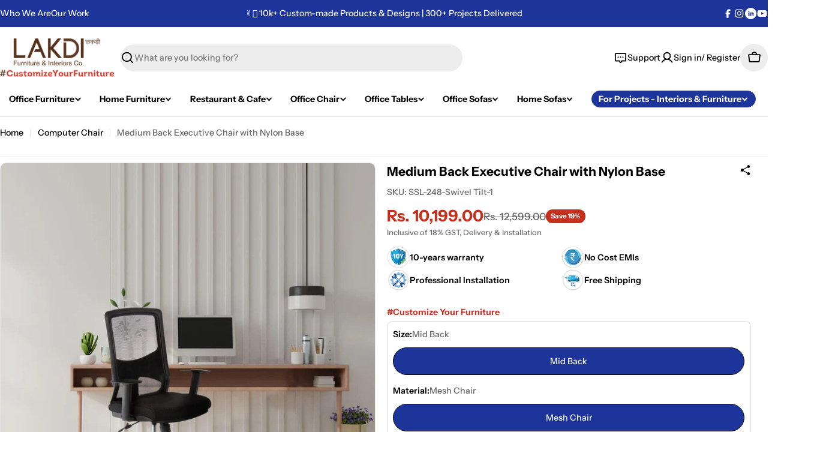

--- FILE ---
content_type: text/html; charset=utf-8
request_url: https://checkout.shopflo.co/stable/?page=cart&shop_url=www.lakdi.com&default_view=PAYMENTS&test_tag=LOAD_CART_DATA&build=C8Lzjds9
body_size: 21945
content:
<!DOCTYPE html><html lang="en"><head>
    <meta charset="utf-8">
    <base href="/">
    <link rel="icon" href="/stable/favicon-32x32.png">
    <meta name="viewport" content="width=device-width, initial-scale=1, maximum-scale=1">
    <meta name="theme-color" content="#ffffff">
    <meta name="description" content="The future of e-commerce">
    <link rel="manifest" href="/stable/manifest.json">
    <link rel="preconnect" href="https://fonts.googleapis.com">
    <link rel="preconnect" href="https://fonts.gstatic.com" as="font" crossorigin="anonymous">
    <link href="https://fonts.googleapis.com/css2?family=Inter:wght@400..700&amp;display=swap" rel="stylesheet" as="style">
    <title>Shopflo checkout</title>
    <style>
      ul {
        list-style-type: none;
      }
    </style>
    <script type="text/javascript">
      ;window.NREUM||(NREUM={});NREUM.init={feature_flags:['ajax_metrics_deny_list'],loader:'spa',session_replay:{enabled:false,block_selector:'',mask_text_selector:'*',sampling_rate:10.0,error_sampling_rate:100.0,mask_all_inputs:true,collect_fonts:true,inline_images:false,inline_stylesheet:true,fix_stylesheets:true,mask_input_options:{}},distributed_tracing:{enabled:true,exclude_newrelic_header:true,cors_enabled:true,cors_use_newrelic_header:false,cors_use_tracecontext_headers:true,allowed_origins:[]},privacy:{cookies_enabled:true},ajax:{deny_list:[]},session_trace:{enabled:true,sampling_rate:0,error_sampling_rate:0}};
      
      ;NREUM.loader_config={accountID:"1234567",trustKey:"1234567",agentID:"123456789",licenseKey:"NRJS-123456789abcdef0123",applicationID:"123456789"};
      ;var hitPath = window.location.hostname === 'checkout.shopflo.co' ? 'cubeapm-prod.shopflo.com' : 'stg-cube-nr.shopflo.biz';
      ;NREUM.info={beacon:hitPath,errorBeacon:hitPath,licenseKey:"NRJS-123456789abcdef0123",applicationID:"shopflo-frontend",sa:1};
      ;/*! For license information please see nr-loader-spa-1.278.3.min.js.LICENSE.txt */
      (()=>{var e,t,r={8122:(e,t,r)=>{"use strict";r.d(t,{a:()=>i});var n=r(944);function i(e,t){try{if(!e||"object"!=typeof e)return(0,n.R)(3);if(!t||"object"!=typeof t)return(0,n.R)(4);const r=Object.create(Object.getPrototypeOf(t),Object.getOwnPropertyDescriptors(t)),o=0===Object.keys(r).length?e:r;for(let a in o)if(void 0!==e[a])try{if(null===e[a]){r[a]=null;continue}Array.isArray(e[a])&&Array.isArray(t[a])?r[a]=Array.from(new Set([...e[a],...t[a]])):"object"==typeof e[a]&&"object"==typeof t[a]?r[a]=i(e[a],t[a]):r[a]=e[a]}catch(e){(0,n.R)(1,e)}return r}catch(e){(0,n.R)(2,e)}}},2555:(e,t,r)=>{"use strict";r.d(t,{Vp:()=>c,fn:()=>s,x1:()=>u});var n=r(384),i=r(8122);const o={beacon:n.NT.beacon,errorBeacon:n.NT.errorBeacon,licenseKey:void 0,applicationID:void 0,sa:void 0,queueTime:void 0,applicationTime:void 0,ttGuid:void 0,user:void 0,account:void 0,product:void 0,extra:void 0,jsAttributes:{},userAttributes:void 0,atts:void 0,transactionName:void 0,tNamePlain:void 0},a={};function s(e){try{const t=c(e);return!!t.licenseKey&&!!t.errorBeacon&&!!t.applicationID}catch(e){return!1}}function c(e){if(!e)throw new Error("All info objects require an agent identifier!");if(!a[e])throw new Error("Info for ".concat(e," was never set"));return a[e]}function u(e,t){if(!e)throw new Error("All info objects require an agent identifier!");a[e]=(0,i.a)(t,o);const r=(0,n.nY)(e);r&&(r.info=a[e])}},9417:(e,t,r)=>{"use strict";r.d(t,{D0:()=>p,gD:()=>m,xN:()=>g});var n=r(3333),i=r(993);const o=e=>{if(!e||"string"!=typeof e)return!1;try{document.createDocumentFragment().querySelector(e)}catch{return!1}return!0};var a=r(2614),s=r(944),c=r(384),u=r(8122);const d="[data-nr-mask]",l=()=>{const e={feature_flags:[],experimental:{marks:!1,measures:!1,resources:!1},mask_selector:"*",block_selector:"[data-nr-block]",mask_input_options:{color:!1,date:!1,"datetime-local":!1,email:!1,month:!1,number:!1,range:!1,search:!1,tel:!1,text:!1,time:!1,url:!1,week:!1,textarea:!1,select:!1,password:!0}};return{ajax:{deny_list:void 0,block_internal:!0,enabled:!0,autoStart:!0},distributed_tracing:{enabled:void 0,exclude_newrelic_header:void 0,cors_use_newrelic_header:void 0,cors_use_tracecontext_headers:void 0,allowed_origins:void 0},get feature_flags(){return e.feature_flags},set feature_flags(t){e.feature_flags=t},generic_events:{enabled:!0,autoStart:!0},harvest:{interval:30},jserrors:{enabled:!0,autoStart:!0},logging:{enabled:!0,autoStart:!0,level:i.p_.INFO},metrics:{enabled:!0,autoStart:!0},obfuscate:void 0,page_action:{enabled:!0},page_view_event:{enabled:!0,autoStart:!0},page_view_timing:{enabled:!0,autoStart:!0},performance:{get capture_marks(){return e.feature_flags.includes(n.$v.MARKS)||e.experimental.marks},set capture_marks(t){e.experimental.marks=t},get capture_measures(){return e.feature_flags.includes(n.$v.MEASURES)||e.experimental.measures},set capture_measures(t){e.experimental.measures=t},resources:{get enabled(){return e.feature_flags.includes(n.$v.RESOURCES)||e.experimental.resources},set enabled(t){e.experimental.resources=t},asset_types:[],first_party_domains:[],ignore_newrelic:!0}},privacy:{cookies_enabled:!0},proxy:{assets:void 0,beacon:void 0},session:{expiresMs:a.wk,inactiveMs:a.BB},session_replay:{autoStart:!0,enabled:!1,preload:!1,sampling_rate:10,error_sampling_rate:100,collect_fonts:!1,inline_images:!1,fix_stylesheets:!0,mask_all_inputs:!0,get mask_text_selector(){return e.mask_selector},set mask_text_selector(t){o(t)?e.mask_selector="".concat(t,",").concat(d):""===t||null===t?e.mask_selector=d:(0,s.R)(5,t)},get block_class(){return"nr-block"},get ignore_class(){return"nr-ignore"},get mask_text_class(){return"nr-mask"},get block_selector(){return e.block_selector},set block_selector(t){o(t)?e.block_selector+=",".concat(t):""!==t&&(0,s.R)(6,t)},get mask_input_options(){return e.mask_input_options},set mask_input_options(t){t&&"object"==typeof t?e.mask_input_options={...t,password:!0}:(0,s.R)(7,t)}},session_trace:{enabled:!0,autoStart:!0},soft_navigations:{enabled:!0,autoStart:!0},spa:{enabled:!0,autoStart:!0},ssl:void 0,user_actions:{enabled:!0}}},f={},h="All configuration objects require an agent identifier!";function p(e){if(!e)throw new Error(h);if(!f[e])throw new Error("Configuration for ".concat(e," was never set"));return f[e]}function g(e,t){if(!e)throw new Error(h);f[e]=(0,u.a)(t,l());const r=(0,c.nY)(e);r&&(r.init=f[e])}function m(e,t){if(!e)throw new Error(h);var r=p(e);if(r){for(var n=t.split("."),i=0;i<n.length-1;i++)if("object"!=typeof(r=r[n[i]]))return;r=r[n[n.length-1]]}return r}},5603:(e,t,r)=>{"use strict";r.d(t,{a:()=>c,o:()=>s});var n=r(384),i=r(8122);const o={accountID:void 0,trustKey:void 0,agentID:void 0,licenseKey:void 0,applicationID:void 0,xpid:void 0},a={};function s(e){if(!e)throw new Error("All loader-config objects require an agent identifier!");if(!a[e])throw new Error("LoaderConfig for ".concat(e," was never set"));return a[e]}function c(e,t){if(!e)throw new Error("All loader-config objects require an agent identifier!");a[e]=(0,i.a)(t,o);const r=(0,n.nY)(e);r&&(r.loader_config=a[e])}},3371:(e,t,r)=>{"use strict";r.d(t,{V:()=>f,f:()=>l});var n=r(8122),i=r(384),o=r(6154),a=r(9324);let s=0;const c={buildEnv:a.F3,distMethod:a.Xs,version:a.xv,originTime:o.WN},u={customTransaction:void 0,disabled:!1,isolatedBacklog:!1,loaderType:void 0,maxBytes:3e4,onerror:void 0,ptid:void 0,releaseIds:{},appMetadata:{},session:void 0,denyList:void 0,timeKeeper:void 0,obfuscator:void 0,harvester:void 0},d={};function l(e){if(!e)throw new Error("All runtime objects require an agent identifier!");if(!d[e])throw new Error("Runtime for ".concat(e," was never set"));return d[e]}function f(e,t){if(!e)throw new Error("All runtime objects require an agent identifier!");d[e]={...(0,n.a)(t,u),...c},Object.hasOwnProperty.call(d[e],"harvestCount")||Object.defineProperty(d[e],"harvestCount",{get:()=>++s});const r=(0,i.nY)(e);r&&(r.runtime=d[e])}},9324:(e,t,r)=>{"use strict";r.d(t,{F3:()=>i,Xs:()=>o,Yq:()=>a,xv:()=>n});const n="1.278.3",i="PROD",o="CDN",a="^2.0.0-alpha.17"},6154:(e,t,r)=>{"use strict";r.d(t,{A4:()=>s,OF:()=>d,RI:()=>i,WN:()=>h,bv:()=>o,gm:()=>a,lR:()=>f,m:()=>u,mw:()=>c,sb:()=>l});var n=r(1863);const i="undefined"!=typeof window&&!!window.document,o="undefined"!=typeof WorkerGlobalScope&&("undefined"!=typeof self&&self instanceof WorkerGlobalScope&&self.navigator instanceof WorkerNavigator||"undefined"!=typeof globalThis&&globalThis instanceof WorkerGlobalScope&&globalThis.navigator instanceof WorkerNavigator),a=i?window:"undefined"!=typeof WorkerGlobalScope&&("undefined"!=typeof self&&self instanceof WorkerGlobalScope&&self||"undefined"!=typeof globalThis&&globalThis instanceof WorkerGlobalScope&&globalThis),s="complete"===a?.document?.readyState,c=Boolean("hidden"===a?.document?.visibilityState),u=""+a?.location,d=/iPad|iPhone|iPod/.test(a.navigator?.userAgent),l=d&&"undefined"==typeof SharedWorker,f=(()=>{const e=a.navigator?.userAgent?.match(/Firefox[/\s](\d+\.\d+)/);return Array.isArray(e)&&e.length>=2?+e[1]:0})(),h=Date.now()-(0,n.t)()},7295:(e,t,r)=>{"use strict";r.d(t,{Xv:()=>a,gX:()=>i,iW:()=>o});var n=[];function i(e){if(!e||o(e))return!1;if(0===n.length)return!0;for(var t=0;t<n.length;t++){var r=n[t];if("*"===r.hostname)return!1;if(s(r.hostname,e.hostname)&&c(r.pathname,e.pathname))return!1}return!0}function o(e){return void 0===e.hostname}function a(e){if(n=[],e&&e.length)for(var t=0;t<e.length;t++){let r=e[t];if(!r)continue;0===r.indexOf("http://")?r=r.substring(7):0===r.indexOf("https://")&&(r=r.substring(8));const i=r.indexOf("/");let o,a;i>0?(o=r.substring(0,i),a=r.substring(i)):(o=r,a="");let[s]=o.split(":");n.push({hostname:s,pathname:a})}}function s(e,t){return!(e.length>t.length)&&t.indexOf(e)===t.length-e.length}function c(e,t){return 0===e.indexOf("/")&&(e=e.substring(1)),0===t.indexOf("/")&&(t=t.substring(1)),""===e||e===t}},1687:(e,t,r)=>{"use strict";r.d(t,{Ak:()=>c,Ze:()=>l,x3:()=>u});var n=r(7836),i=r(3606),o=r(860),a=r(2646);const s={};function c(e,t){const r={staged:!1,priority:o.P3[t]||0};d(e),s[e].get(t)||s[e].set(t,r)}function u(e,t){e&&s[e]&&(s[e].get(t)&&s[e].delete(t),h(e,t,!1),s[e].size&&f(e))}function d(e){if(!e)throw new Error("agentIdentifier required");s[e]||(s[e]=new Map)}function l(e="",t="feature",r=!1){if(d(e),!e||!s[e].get(t)||r)return h(e,t);s[e].get(t).staged=!0,f(e)}function f(e){const t=Array.from(s[e]);t.every((([e,t])=>t.staged))&&(t.sort(((e,t)=>e[1].priority-t[1].priority)),t.forEach((([t])=>{s[e].delete(t),h(e,t)})))}function h(e,t,r=!0){const o=e?n.ee.get(e):n.ee,s=i.i.handlers;if(!o.aborted&&o.backlog&&s){if(r){const e=o.backlog[t],r=s[t];if(r){for(let t=0;e&&t<e.length;++t)p(e[t],r);Object.entries(r).forEach((([e,t])=>{Object.values(t||{}).forEach((t=>{t[0]?.on&&t[0]?.context()instanceof a.y&&t[0].on(e,t[1])}))}))}}o.isolatedBacklog||delete s[t],o.backlog[t]=null,o.emit("drain-"+t,[])}}function p(e,t){var r=e[1];Object.values(t[r]||{}).forEach((t=>{var r=e[0];if(t[0]===r){var n=t[1],i=e[3],o=e[2];n.apply(i,o)}}))}},7836:(e,t,r)=>{"use strict";r.d(t,{P:()=>c,ee:()=>u});var n=r(384),i=r(8990),o=r(3371),a=r(2646),s=r(5607);const c="nr@context:".concat(s.W),u=function e(t,r){var n={},s={},d={},l=!1;try{l=16===r.length&&(0,o.f)(r).isolatedBacklog}catch(e){}var f={on:p,addEventListener:p,removeEventListener:function(e,t){var r=n[e];if(!r)return;for(var i=0;i<r.length;i++)r[i]===t&&r.splice(i,1)},emit:function(e,r,n,i,o){!1!==o&&(o=!0);if(u.aborted&&!i)return;t&&o&&t.emit(e,r,n);for(var a=h(n),c=g(e),d=c.length,l=0;l<d;l++)c[l].apply(a,r);var p=v()[s[e]];p&&p.push([f,e,r,a]);return a},get:m,listeners:g,context:h,buffer:function(e,t){const r=v();if(t=t||"feature",f.aborted)return;Object.entries(e||{}).forEach((([e,n])=>{s[n]=t,t in r||(r[t]=[])}))},abort:function(){f._aborted=!0,Object.keys(f.backlog).forEach((e=>{delete f.backlog[e]}))},isBuffering:function(e){return!!v()[s[e]]},debugId:r,backlog:l?{}:t&&"object"==typeof t.backlog?t.backlog:{},isolatedBacklog:l};return Object.defineProperty(f,"aborted",{get:()=>{let e=f._aborted||!1;return e||(t&&(e=t.aborted),e)}}),f;function h(e){return e&&e instanceof a.y?e:e?(0,i.I)(e,c,(()=>new a.y(c))):new a.y(c)}function p(e,t){n[e]=g(e).concat(t)}function g(e){return n[e]||[]}function m(t){return d[t]=d[t]||e(f,t)}function v(){return f.backlog}}(void 0,"globalEE"),d=(0,n.Zm)();d.ee||(d.ee=u)},2646:(e,t,r)=>{"use strict";r.d(t,{y:()=>n});class n{constructor(e){this.contextId=e}}},9908:(e,t,r)=>{"use strict";r.d(t,{d:()=>n,p:()=>i});var n=r(7836).ee.get("handle");function i(e,t,r,i,o){o?(o.buffer([e],i),o.emit(e,t,r)):(n.buffer([e],i),n.emit(e,t,r))}},3606:(e,t,r)=>{"use strict";r.d(t,{i:()=>o});var n=r(9908);o.on=a;var i=o.handlers={};function o(e,t,r,o){a(o||n.d,i,e,t,r)}function a(e,t,r,i,o){o||(o="feature"),e||(e=n.d);var a=t[o]=t[o]||{};(a[r]=a[r]||[]).push([e,i])}},3878:(e,t,r)=>{"use strict";function n(e,t){return{capture:e,passive:!1,signal:t}}function i(e,t,r=!1,i){window.addEventListener(e,t,n(r,i))}function o(e,t,r=!1,i){document.addEventListener(e,t,n(r,i))}r.d(t,{DD:()=>o,jT:()=>n,sp:()=>i})},5607:(e,t,r)=>{"use strict";r.d(t,{W:()=>n});const n=(0,r(9566).bz)()},9566:(e,t,r)=>{"use strict";r.d(t,{LA:()=>s,ZF:()=>c,bz:()=>a,el:()=>u});var n=r(6154);const i="xxxxxxxx-xxxx-4xxx-yxxx-xxxxxxxxxxxx";function o(e,t){return e?15&e[t]:16*Math.random()|0}function a(){const e=n.gm?.crypto||n.gm?.msCrypto;let t,r=0;return e&&e.getRandomValues&&(t=e.getRandomValues(new Uint8Array(30))),i.split("").map((e=>"x"===e?o(t,r++).toString(16):"y"===e?(3&o()|8).toString(16):e)).join("")}function s(e){const t=n.gm?.crypto||n.gm?.msCrypto;let r,i=0;t&&t.getRandomValues&&(r=t.getRandomValues(new Uint8Array(e)));const a=[];for(var s=0;s<e;s++)a.push(o(r,i++).toString(16));return a.join("")}function c(){return s(16)}function u(){return s(32)}},2614:(e,t,r)=>{"use strict";r.d(t,{BB:()=>a,H3:()=>n,g:()=>u,iL:()=>c,tS:()=>s,uh:()=>i,wk:()=>o});const n="NRBA",i="SESSION",o=144e5,a=18e5,s={STARTED:"session-started",PAUSE:"session-pause",RESET:"session-reset",RESUME:"session-resume",UPDATE:"session-update"},c={SAME_TAB:"same-tab",CROSS_TAB:"cross-tab"},u={OFF:0,FULL:1,ERROR:2}},1863:(e,t,r)=>{"use strict";function n(){return Math.floor(performance.now())}r.d(t,{t:()=>n})},7485:(e,t,r)=>{"use strict";r.d(t,{D:()=>i});var n=r(6154);function i(e){if(0===(e||"").indexOf("data:"))return{protocol:"data"};try{const t=new URL(e,location.href),r={port:t.port,hostname:t.hostname,pathname:t.pathname,search:t.search,protocol:t.protocol.slice(0,t.protocol.indexOf(":")),sameOrigin:t.protocol===n.gm?.location?.protocol&&t.host===n.gm?.location?.host};return r.port&&""!==r.port||("http:"===t.protocol&&(r.port="80"),"https:"===t.protocol&&(r.port="443")),r.pathname&&""!==r.pathname?r.pathname.startsWith("/")||(r.pathname="/".concat(r.pathname)):r.pathname="/",r}catch(e){return{}}}},944:(e,t,r)=>{"use strict";function n(e,t){"function"==typeof console.debug&&console.debug("New Relic Warning: https://github.com/newrelic/newrelic-browser-agent/blob/main/docs/warning-codes.md#".concat(e),t)}r.d(t,{R:()=>n})},5284:(e,t,r)=>{"use strict";r.d(t,{t:()=>c,B:()=>s});var n=r(7836),i=r(6154);const o="newrelic";const a=new Set,s={};function c(e,t){const r=n.ee.get(t);s[t]??={},e&&"object"==typeof e&&(a.has(t)||(r.emit("rumresp",[e]),s[t]=e,a.add(t),function(e={}){try{i.gm.dispatchEvent(new CustomEvent(o,{detail:e}))}catch(e){}}({loaded:!0})))}},8990:(e,t,r)=>{"use strict";r.d(t,{I:()=>i});var n=Object.prototype.hasOwnProperty;function i(e,t,r){if(n.call(e,t))return e[t];var i=r();if(Object.defineProperty&&Object.keys)try{return Object.defineProperty(e,t,{value:i,writable:!0,enumerable:!1}),i}catch(e){}return e[t]=i,i}},6389:(e,t,r)=>{"use strict";function n(e,t=500,r={}){const n=r?.leading||!1;let i;return(...r)=>{n&&void 0===i&&(e.apply(this,r),i=setTimeout((()=>{i=clearTimeout(i)}),t)),n||(clearTimeout(i),i=setTimeout((()=>{e.apply(this,r)}),t))}}function i(e){let t=!1;return(...r)=>{t||(t=!0,e.apply(this,r))}}r.d(t,{J:()=>i,s:()=>n})},3304:(e,t,r)=>{"use strict";r.d(t,{A:()=>o});var n=r(7836);const i=()=>{const e=new WeakSet;return(t,r)=>{if("object"==typeof r&&null!==r){if(e.has(r))return;e.add(r)}return r}};function o(e){try{return JSON.stringify(e,i())??""}catch(e){try{n.ee.emit("internal-error",[e])}catch(e){}return""}}},5289:(e,t,r)=>{"use strict";r.d(t,{GG:()=>o,sB:()=>a});var n=r(3878);function i(){return"undefined"==typeof document||"complete"===document.readyState}function o(e,t){if(i())return e();(0,n.sp)("load",e,t)}function a(e){if(i())return e();(0,n.DD)("DOMContentLoaded",e)}},384:(e,t,r)=>{"use strict";r.d(t,{NT:()=>o,US:()=>d,Zm:()=>a,bQ:()=>c,dV:()=>s,nY:()=>u,pV:()=>l});var n=r(6154),i=r(1863);const o={beacon:"bam.nr-data.net",errorBeacon:"bam.nr-data.net"};function a(){return n.gm.NREUM||(n.gm.NREUM={}),void 0===n.gm.newrelic&&(n.gm.newrelic=n.gm.NREUM),n.gm.NREUM}function s(){let e=a();return e.o||(e.o={ST:n.gm.setTimeout,SI:n.gm.setImmediate,CT:n.gm.clearTimeout,XHR:n.gm.XMLHttpRequest,REQ:n.gm.Request,EV:n.gm.Event,PR:n.gm.Promise,MO:n.gm.MutationObserver,FETCH:n.gm.fetch,WS:n.gm.WebSocket}),e}function c(e,t){let r=a();r.initializedAgents??={},t.initializedAt={ms:(0,i.t)(),date:new Date},r.initializedAgents[e]=t}function u(e){let t=a();return t.initializedAgents?.[e]}function d(e,t){a()[e]=t}function l(){return function(){let e=a();const t=e.info||{};e.info={beacon:o.beacon,errorBeacon:o.errorBeacon,...t}}(),function(){let e=a();const t=e.init||{};e.init={...t}}(),s(),function(){let e=a();const t=e.loader_config||{};e.loader_config={...t}}(),a()}},2843:(e,t,r)=>{"use strict";r.d(t,{u:()=>i});var n=r(3878);function i(e,t=!1,r,i){(0,n.DD)("visibilitychange",(function(){if(t)return void("hidden"===document.visibilityState&&e());e(document.visibilityState)}),r,i)}},8139:(e,t,r)=>{"use strict";r.d(t,{u:()=>f});var n=r(7836),i=r(3434),o=r(8990),a=r(6154);const s={},c=a.gm.XMLHttpRequest,u="addEventListener",d="removeEventListener",l="nr@wrapped:".concat(n.P);function f(e){var t=function(e){return(e||n.ee).get("events")}(e);if(s[t.debugId]++)return t;s[t.debugId]=1;var r=(0,i.YM)(t,!0);function f(e){r.inPlace(e,[u,d],"-",p)}function p(e,t){return e[1]}return"getPrototypeOf"in Object&&(a.RI&&h(document,f),c&&h(c.prototype,f),h(a.gm,f)),t.on(u+"-start",(function(e,t){var n=e[1];if(null!==n&&("function"==typeof n||"object"==typeof n)){var i=(0,o.I)(n,l,(function(){var e={object:function(){if("function"!=typeof n.handleEvent)return;return n.handleEvent.apply(n,arguments)},function:n}[typeof n];return e?r(e,"fn-",null,e.name||"anonymous"):n}));this.wrapped=e[1]=i}})),t.on(d+"-start",(function(e){e[1]=this.wrapped||e[1]})),t}function h(e,t,...r){let n=e;for(;"object"==typeof n&&!Object.prototype.hasOwnProperty.call(n,u);)n=Object.getPrototypeOf(n);n&&t(n,...r)}},3434:(e,t,r)=>{"use strict";r.d(t,{Jt:()=>o,YM:()=>c});var n=r(7836),i=r(5607);const o="nr@original:".concat(i.W);var a=Object.prototype.hasOwnProperty,s=!1;function c(e,t){return e||(e=n.ee),r.inPlace=function(e,t,n,i,o){n||(n="");const a="-"===n.charAt(0);for(let s=0;s<t.length;s++){const c=t[s],u=e[c];d(u)||(e[c]=r(u,a?c+n:n,i,c,o))}},r.flag=o,r;function r(t,r,n,s,c){return d(t)?t:(r||(r=""),nrWrapper[o]=t,function(e,t,r){if(Object.defineProperty&&Object.keys)try{return Object.keys(e).forEach((function(r){Object.defineProperty(t,r,{get:function(){return e[r]},set:function(t){return e[r]=t,t}})})),t}catch(e){u([e],r)}for(var n in e)a.call(e,n)&&(t[n]=e[n])}(t,nrWrapper,e),nrWrapper);function nrWrapper(){var o,a,d,l;try{a=this,o=[...arguments],d="function"==typeof n?n(o,a):n||{}}catch(t){u([t,"",[o,a,s],d],e)}i(r+"start",[o,a,s],d,c);try{return l=t.apply(a,o)}catch(e){throw i(r+"err",[o,a,e],d,c),e}finally{i(r+"end",[o,a,l],d,c)}}}function i(r,n,i,o){if(!s||t){var a=s;s=!0;try{e.emit(r,n,i,t,o)}catch(t){u([t,r,n,i],e)}s=a}}}function u(e,t){t||(t=n.ee);try{t.emit("internal-error",e)}catch(e){}}function d(e){return!(e&&"function"==typeof e&&e.apply&&!e[o])}},9300:(e,t,r)=>{"use strict";r.d(t,{T:()=>n});const n=r(860).K7.ajax},3333:(e,t,r)=>{"use strict";r.d(t,{$v:()=>u,TZ:()=>n,Zp:()=>i,kd:()=>c,mq:()=>s,nf:()=>a,qN:()=>o});const n=r(860).K7.genericEvents,i=["auxclick","click","copy","keydown","paste","scrollend"],o=["focus","blur"],a=4,s=1e3,c=["PageAction","UserAction","BrowserPerformance"],u={MARKS:"experimental.marks",MEASURES:"experimental.measures",RESOURCES:"experimental.resources"}},6774:(e,t,r)=>{"use strict";r.d(t,{T:()=>n});const n=r(860).K7.jserrors},993:(e,t,r)=>{"use strict";r.d(t,{ET:()=>o,TZ:()=>a,p_:()=>i});var n=r(860);const i={ERROR:"ERROR",WARN:"WARN",INFO:"INFO",DEBUG:"DEBUG",TRACE:"TRACE"},o="log",a=n.K7.logging},3785:(e,t,r)=>{"use strict";r.d(t,{R:()=>c,b:()=>u});var n=r(9908),i=r(1863),o=r(860),a=r(3969),s=r(993);function c(e,t,r={},c=s.p_.INFO){(0,n.p)(a.xV,["API/logging/".concat(c.toLowerCase(),"/called")],void 0,o.K7.metrics,e),(0,n.p)(s.ET,[(0,i.t)(),t,r,c],void 0,o.K7.logging,e)}function u(e){return"string"==typeof e&&Object.values(s.p_).some((t=>t===e.toUpperCase().trim()))}},3969:(e,t,r)=>{"use strict";r.d(t,{TZ:()=>n,XG:()=>s,rs:()=>i,xV:()=>a,z_:()=>o});const n=r(860).K7.metrics,i="sm",o="cm",a="storeSupportabilityMetrics",s="storeEventMetrics"},6630:(e,t,r)=>{"use strict";r.d(t,{T:()=>n});const n=r(860).K7.pageViewEvent},782:(e,t,r)=>{"use strict";r.d(t,{T:()=>n});const n=r(860).K7.pageViewTiming},6344:(e,t,r)=>{"use strict";r.d(t,{BB:()=>d,G4:()=>o,Qb:()=>l,TZ:()=>i,Ug:()=>a,_s:()=>s,bc:()=>u,yP:()=>c});var n=r(2614);const i=r(860).K7.sessionReplay,o={RECORD:"recordReplay",PAUSE:"pauseReplay",REPLAY_RUNNING:"replayRunning",ERROR_DURING_REPLAY:"errorDuringReplay"},a=.12,s={DomContentLoaded:0,Load:1,FullSnapshot:2,IncrementalSnapshot:3,Meta:4,Custom:5},c={[n.g.ERROR]:15e3,[n.g.FULL]:3e5,[n.g.OFF]:0},u={RESET:{message:"Session was reset",sm:"Reset"},IMPORT:{message:"Recorder failed to import",sm:"Import"},TOO_MANY:{message:"429: Too Many Requests",sm:"Too-Many"},TOO_BIG:{message:"Payload was too large",sm:"Too-Big"},CROSS_TAB:{message:"Session Entity was set to OFF on another tab",sm:"Cross-Tab"},ENTITLEMENTS:{message:"Session Replay is not allowed and will not be started",sm:"Entitlement"}},d=5e3,l={API:"api"}},5270:(e,t,r)=>{"use strict";r.d(t,{Aw:()=>c,CT:()=>u,SR:()=>s});var n=r(384),i=r(9417),o=r(7767),a=r(6154);function s(e){return!!(0,n.dV)().o.MO&&(0,o.V)(e)&&!0===(0,i.gD)(e,"session_trace.enabled")}function c(e){return!0===(0,i.gD)(e,"session_replay.preload")&&s(e)}function u(e,t){const r=t.correctAbsoluteTimestamp(e);return{originalTimestamp:e,correctedTimestamp:r,timestampDiff:e-r,originTime:a.WN,correctedOriginTime:t.correctedOriginTime,originTimeDiff:Math.floor(a.WN-t.correctedOriginTime)}}},3738:(e,t,r)=>{"use strict";r.d(t,{He:()=>i,Kp:()=>s,Lc:()=>u,Rz:()=>d,TZ:()=>n,bD:()=>o,d3:()=>a,jx:()=>l,uP:()=>c});const n=r(860).K7.sessionTrace,i="bstResource",o="resource",a="-start",s="-end",c="fn"+a,u="fn"+s,d="pushState",l=1e3},3962:(e,t,r)=>{"use strict";r.d(t,{AM:()=>o,O2:()=>c,Qu:()=>u,TZ:()=>s,ih:()=>d,pP:()=>a,tC:()=>i});var n=r(860);const i=["click","keydown","submit","popstate"],o="api",a="initialPageLoad",s=n.K7.softNav,c={INITIAL_PAGE_LOAD:"",ROUTE_CHANGE:1,UNSPECIFIED:2},u={INTERACTION:1,AJAX:2,CUSTOM_END:3,CUSTOM_TRACER:4},d={IP:"in progress",FIN:"finished",CAN:"cancelled"}},7378:(e,t,r)=>{"use strict";r.d(t,{$p:()=>x,BR:()=>b,Kp:()=>R,L3:()=>y,Lc:()=>c,NC:()=>o,SG:()=>d,TZ:()=>i,U6:()=>p,UT:()=>m,d3:()=>w,dT:()=>f,e5:()=>T,gx:()=>v,l9:()=>l,oW:()=>h,op:()=>g,rw:()=>u,tH:()=>A,uP:()=>s,wW:()=>E,xq:()=>a});var n=r(384);const i=r(860).K7.spa,o=["click","submit","keypress","keydown","keyup","change"],a=999,s="fn-start",c="fn-end",u="cb-start",d="api-ixn-",l="remaining",f="interaction",h="spaNode",p="jsonpNode",g="fetch-start",m="fetch-done",v="fetch-body-",b="jsonp-end",y=(0,n.dV)().o.ST,w="-start",R="-end",x="-body",E="cb"+R,T="jsTime",A="fetch"},4234:(e,t,r)=>{"use strict";r.d(t,{W:()=>o});var n=r(7836),i=r(1687);class o{constructor(e,t){this.agentIdentifier=e,this.ee=n.ee.get(e),this.featureName=t,this.blocked=!1}deregisterDrain(){(0,i.x3)(this.agentIdentifier,this.featureName)}}},7767:(e,t,r)=>{"use strict";r.d(t,{V:()=>o});var n=r(9417),i=r(6154);const o=e=>i.RI&&!0===(0,n.gD)(e,"privacy.cookies_enabled")},425:(e,t,r)=>{"use strict";r.d(t,{j:()=>j});var n=r(860),i=r(2555),o=r(3371),a=r(9908),s=r(7836),c=r(1687),u=r(5289),d=r(6154),l=r(944),f=r(3969),h=r(384),p=r(6344);const g=["setErrorHandler","finished","addToTrace","addRelease","recordCustomEvent","addPageAction","setCurrentRouteName","setPageViewName","setCustomAttribute","interaction","noticeError","setUserId","setApplicationVersion","start",p.G4.RECORD,p.G4.PAUSE,"log","wrapLogger"],m=["setErrorHandler","finished","addToTrace","addRelease"];var v=r(1863),b=r(2614),y=r(993),w=r(3785),R=r(2646),x=r(3434);const E=new Map;function T(e,t,r,n){if("object"!=typeof t||!t||"string"!=typeof r||!r||"function"!=typeof t[r])return(0,l.R)(29);const i=function(e){return(e||s.ee).get("logger")}(e),o=(0,x.YM)(i),a=new R.y(s.P);a.level=n.level,a.customAttributes=n.customAttributes;const c=t[r]?.[x.Jt]||t[r];return E.set(c,a),o.inPlace(t,[r],"wrap-logger-",(()=>E.get(c))),i}function A(){const e=(0,h.pV)();g.forEach((t=>{e[t]=(...r)=>function(t,...r){let n=[];return Object.values(e.initializedAgents).forEach((e=>{e&&e.api?e.exposed&&e.api[t]&&n.push(e.api[t](...r)):(0,l.R)(38,t)})),n.length>1?n:n[0]}(t,...r)}))}const S={};var N=r(9417),_=r(5603),O=r(5284);const I=e=>{const t=e.startsWith("http");e+="/",r.p=t?e:"https://"+e};let P=!1;function j(e,t={},g,R){let{init:x,info:E,loader_config:j,runtime:C={},exposed:k=!0}=t;C.loaderType=g;const L=(0,h.pV)();E||(x=L.init,E=L.info,j=L.loader_config),(0,N.xN)(e.agentIdentifier,x||{}),(0,_.a)(e.agentIdentifier,j||{}),E.jsAttributes??={},d.bv&&(E.jsAttributes.isWorker=!0),(0,i.x1)(e.agentIdentifier,E);const H=(0,N.D0)(e.agentIdentifier),M=[E.beacon,E.errorBeacon];P||(H.proxy.assets&&(I(H.proxy.assets),M.push(H.proxy.assets)),H.proxy.beacon&&M.push(H.proxy.beacon),A(),(0,h.US)("activatedFeatures",O.B),e.runSoftNavOverSpa&&=!0===H.soft_navigations.enabled&&H.feature_flags.includes("soft_nav")),C.denyList=[...H.ajax.deny_list||[],...H.ajax.block_internal?M:[]],C.ptid=e.agentIdentifier,(0,o.V)(e.agentIdentifier,C),e.ee=s.ee.get(e.agentIdentifier),void 0===e.api&&(e.api=function(e,t,h=!1){t||(0,c.Ak)(e,"api");const g={};var R=s.ee.get(e),x=R.get("tracer");S[e]=b.g.OFF,R.on(p.G4.REPLAY_RUNNING,(t=>{S[e]=t}));var E="api-",A=E+"ixn-";function N(t,r,n,o){const a=(0,i.Vp)(e);return null===r?delete a.jsAttributes[t]:(0,i.x1)(e,{...a,jsAttributes:{...a.jsAttributes,[t]:r}}),I(E,n,!0,o||null===r?"session":void 0)(t,r)}function _(){}g.log=function(e,{customAttributes:t={},level:r=y.p_.INFO}={}){(0,a.p)(f.xV,["API/log/called"],void 0,n.K7.metrics,R),(0,w.R)(R,e,t,r)},g.wrapLogger=(e,t,{customAttributes:r={},level:i=y.p_.INFO}={})=>{(0,a.p)(f.xV,["API/wrapLogger/called"],void 0,n.K7.metrics,R),T(R,e,t,{customAttributes:r,level:i})},m.forEach((e=>{g[e]=I(E,e,!0,"api")})),g.addPageAction=I(E,"addPageAction",!0,n.K7.genericEvents),g.recordCustomEvent=I(E,"recordCustomEvent",!0,n.K7.genericEvents),g.setPageViewName=function(t,r){if("string"==typeof t)return"/"!==t.charAt(0)&&(t="/"+t),(0,o.f)(e).customTransaction=(r||"http://custom.transaction")+t,I(E,"setPageViewName",!0)()},g.setCustomAttribute=function(e,t,r=!1){if("string"==typeof e){if(["string","number","boolean"].includes(typeof t)||null===t)return N(e,t,"setCustomAttribute",r);(0,l.R)(40,typeof t)}else(0,l.R)(39,typeof e)},g.setUserId=function(e){if("string"==typeof e||null===e)return N("enduser.id",e,"setUserId",!0);(0,l.R)(41,typeof e)},g.setApplicationVersion=function(e){if("string"==typeof e||null===e)return N("application.version",e,"setApplicationVersion",!1);(0,l.R)(42,typeof e)},g.start=()=>{try{(0,a.p)(f.xV,["API/start/called"],void 0,n.K7.metrics,R),R.emit("manual-start-all")}catch(e){(0,l.R)(23,e)}},g[p.G4.RECORD]=function(){(0,a.p)(f.xV,["API/recordReplay/called"],void 0,n.K7.metrics,R),(0,a.p)(p.G4.RECORD,[],void 0,n.K7.sessionReplay,R)},g[p.G4.PAUSE]=function(){(0,a.p)(f.xV,["API/pauseReplay/called"],void 0,n.K7.metrics,R),(0,a.p)(p.G4.PAUSE,[],void 0,n.K7.sessionReplay,R)},g.interaction=function(e){return(new _).get("object"==typeof e?e:{})};const O=_.prototype={createTracer:function(e,t){var r={},i=this,o="function"==typeof t;return(0,a.p)(f.xV,["API/createTracer/called"],void 0,n.K7.metrics,R),h||(0,a.p)(A+"tracer",[(0,v.t)(),e,r],i,n.K7.spa,R),function(){if(x.emit((o?"":"no-")+"fn-start",[(0,v.t)(),i,o],r),o)try{return t.apply(this,arguments)}catch(e){const t="string"==typeof e?new Error(e):e;throw x.emit("fn-err",[arguments,this,t],r),t}finally{x.emit("fn-end",[(0,v.t)()],r)}}}};function I(e,t,r,i){return function(){return(0,a.p)(f.xV,["API/"+t+"/called"],void 0,n.K7.metrics,R),i&&(0,a.p)(e+t,[r?(0,v.t)():performance.now(),...arguments],r?null:this,i,R),r?void 0:this}}function P(){r.e(478).then(r.bind(r,8778)).then((({setAPI:t})=>{t(e),(0,c.Ze)(e,"api")})).catch((e=>{(0,l.R)(27,e),R.abort()}))}return["actionText","setName","setAttribute","save","ignore","onEnd","getContext","end","get"].forEach((e=>{O[e]=I(A,e,void 0,h?n.K7.softNav:n.K7.spa)})),g.setCurrentRouteName=h?I(A,"routeName",void 0,n.K7.softNav):I(E,"routeName",!0,n.K7.spa),g.noticeError=function(t,r){"string"==typeof t&&(t=new Error(t)),(0,a.p)(f.xV,["API/noticeError/called"],void 0,n.K7.metrics,R),(0,a.p)("err",[t,(0,v.t)(),!1,r,!!S[e]],void 0,n.K7.jserrors,R)},d.RI?(0,u.GG)((()=>P()),!0):P(),g}(e.agentIdentifier,R,e.runSoftNavOverSpa)),void 0===e.exposed&&(e.exposed=k),P=!0}},8374:(e,t,r)=>{r.nc=(()=>{try{return document?.currentScript?.nonce}catch(e){}return""})()},860:(e,t,r)=>{"use strict";r.d(t,{$J:()=>u,K7:()=>s,P3:()=>c,XX:()=>i,qY:()=>n,v4:()=>a});const n="events",i="jserrors",o="browser/blobs",a="rum",s={ajax:"ajax",genericEvents:"generic_events",jserrors:i,logging:"logging",metrics:"metrics",pageAction:"page_action",pageViewEvent:"page_view_event",pageViewTiming:"page_view_timing",sessionReplay:"session_replay",sessionTrace:"session_trace",softNav:"soft_navigations",spa:"spa"},c={[s.pageViewEvent]:1,[s.pageViewTiming]:2,[s.metrics]:3,[s.jserrors]:4,[s.spa]:5,[s.ajax]:6,[s.sessionTrace]:7,[s.softNav]:8,[s.sessionReplay]:9,[s.logging]:10,[s.genericEvents]:11},u={[s.pageViewEvent]:a,[s.pageViewTiming]:n,[s.ajax]:n,[s.spa]:n,[s.softNav]:n,[s.metrics]:i,[s.jserrors]:i,[s.sessionTrace]:o,[s.sessionReplay]:o,[s.logging]:"browser/logs",[s.genericEvents]:"ins"}}},n={};function i(e){var t=n[e];if(void 0!==t)return t.exports;var o=n[e]={exports:{}};return r[e](o,o.exports,i),o.exports}i.m=r,i.d=(e,t)=>{for(var r in t)i.o(t,r)&&!i.o(e,r)&&Object.defineProperty(e,r,{enumerable:!0,get:t[r]})},i.f={},i.e=e=>Promise.all(Object.keys(i.f).reduce(((t,r)=>(i.f[r](e,t),t)),[])),i.u=e=>({212:"nr-spa-compressor",249:"nr-spa-recorder",478:"nr-spa"}[e]+"-1.278.3.min.js"),i.o=(e,t)=>Object.prototype.hasOwnProperty.call(e,t),e={},t="NRBA-1.278.3.PROD:",i.l=(r,n,o,a)=>{if(e[r])e[r].push(n);else{var s,c;if(void 0!==o)for(var u=document.getElementsByTagName("script"),d=0;d<u.length;d++){var l=u[d];if(l.getAttribute("src")==r||l.getAttribute("data-webpack")==t+o){s=l;break}}if(!s){c=!0;var f={478:"sha512-9o8hfH3IjaYqO1cFWFDPB9bENDZ2pglMWvq7gx0ORi7ofxlxpYgb8MTuwgB7tq5QwFZYQ0n2K1JvLwMXJyXuIA==",249:"sha512-+j/xdEsT2xwURPzSZRLGdIKAmvAxiuVZ6N5aJ5mS0g3gvNnbdUKGvW8sMx0P2iLQFnDqGiWGXcfW00aiku4G8Q==",212:"sha512-uAfw/wEXP9O52gVzjNwyxghxZj+y3RGqfbLhc1PTvbxguikFVxDi+34yUnMbVmZGitjB5L85Y0o77TcKR9b4SA=="};(s=document.createElement("script")).charset="utf-8",s.timeout=120,i.nc&&s.setAttribute("nonce",i.nc),s.setAttribute("data-webpack",t+o),s.src=r,0!==s.src.indexOf(window.location.origin+"/")&&(s.crossOrigin="anonymous"),f[a]&&(s.integrity=f[a])}e[r]=[n];var h=(t,n)=>{s.onerror=s.onload=null,clearTimeout(p);var i=e[r];if(delete e[r],s.parentNode&&s.parentNode.removeChild(s),i&&i.forEach((e=>e(n))),t)return t(n)},p=setTimeout(h.bind(null,void 0,{type:"timeout",target:s}),12e4);s.onerror=h.bind(null,s.onerror),s.onload=h.bind(null,s.onload),c&&document.head.appendChild(s)}},i.r=e=>{"undefined"!=typeof Symbol&&Symbol.toStringTag&&Object.defineProperty(e,Symbol.toStringTag,{value:"Module"}),Object.defineProperty(e,"__esModule",{value:!0})},i.p="https://js-agent.newrelic.com/",(()=>{var e={38:0,788:0};i.f.j=(t,r)=>{var n=i.o(e,t)?e[t]:void 0;if(0!==n)if(n)r.push(n[2]);else{var o=new Promise(((r,i)=>n=e[t]=[r,i]));r.push(n[2]=o);var a=i.p+i.u(t),s=new Error;i.l(a,(r=>{if(i.o(e,t)&&(0!==(n=e[t])&&(e[t]=void 0),n)){var o=r&&("load"===r.type?"missing":r.type),a=r&&r.target&&r.target.src;s.message="Loading chunk "+t+" failed.\n("+o+": "+a+")",s.name="ChunkLoadError",s.type=o,s.request=a,n[1](s)}}),"chunk-"+t,t)}};var t=(t,r)=>{var n,o,[a,s,c]=r,u=0;if(a.some((t=>0!==e[t]))){for(n in s)i.o(s,n)&&(i.m[n]=s[n]);if(c)c(i)}for(t&&t(r);u<a.length;u++)o=a[u],i.o(e,o)&&e[o]&&e[o][0](),e[o]=0},r=self["webpackChunk:NRBA-1.278.3.PROD"]=self["webpackChunk:NRBA-1.278.3.PROD"]||[];r.forEach(t.bind(null,0)),r.push=t.bind(null,r.push.bind(r))})(),(()=>{"use strict";i(8374);var e=i(944),t=i(6344),r=i(9566);class n{agentIdentifier;constructor(e=(0,r.LA)(16)){this.agentIdentifier=e}#e(t,...r){if("function"==typeof this.api?.[t])return this.api[t](...r);(0,e.R)(35,t)}addPageAction(e,t){return this.#e("addPageAction",e,t)}recordCustomEvent(e,t){return this.#e("recordCustomEvent",e,t)}setPageViewName(e,t){return this.#e("setPageViewName",e,t)}setCustomAttribute(e,t,r){return this.#e("setCustomAttribute",e,t,r)}noticeError(e,t){return this.#e("noticeError",e,t)}setUserId(e){return this.#e("setUserId",e)}setApplicationVersion(e){return this.#e("setApplicationVersion",e)}setErrorHandler(e){return this.#e("setErrorHandler",e)}addRelease(e,t){return this.#e("addRelease",e,t)}log(e,t){return this.#e("log",e,t)}}class o extends n{#e(t,...r){if("function"==typeof this.api?.[t])return this.api[t](...r);(0,e.R)(35,t)}start(){return this.#e("start")}finished(e){return this.#e("finished",e)}recordReplay(){return this.#e(t.G4.RECORD)}pauseReplay(){return this.#e(t.G4.PAUSE)}addToTrace(e){return this.#e("addToTrace",e)}setCurrentRouteName(e){return this.#e("setCurrentRouteName",e)}interaction(){return this.#e("interaction")}wrapLogger(e,t,r){return this.#e("wrapLogger",e,t,r)}}var a=i(860),s=i(9417);const c=Object.values(a.K7);function u(e){const t={};return c.forEach((r=>{t[r]=function(e,t){return!0===(0,s.gD)(t,"".concat(e,".enabled"))}(r,e)})),t}var d=i(425);var l=i(1687),f=i(4234),h=i(5289),p=i(6154),g=i(5270),m=i(7767),v=i(6389);class b extends f.W{constructor(e,t,r=!0){super(e.agentIdentifier,t),this.auto=r,this.abortHandler=void 0,this.featAggregate=void 0,this.onAggregateImported=void 0,!1===e.init[this.featureName].autoStart&&(this.auto=!1),this.auto?(0,l.Ak)(e.agentIdentifier,t):this.ee.on("manual-start-all",(0,v.J)((()=>{(0,l.Ak)(e.agentIdentifier,this.featureName),this.auto=!0,this.importAggregator(e)})))}importAggregator(t,r={}){if(this.featAggregate||!this.auto)return;let n;this.onAggregateImported=new Promise((e=>{n=e}));const o=async()=>{let o;try{if((0,m.V)(this.agentIdentifier)){const{setupAgentSession:e}=await i.e(478).then(i.bind(i,6526));o=e(t)}}catch(t){(0,e.R)(20,t),this.ee.emit("internal-error",[t]),this.featureName===a.K7.sessionReplay&&this.abortHandler?.()}try{if(!this.#t(this.featureName,o))return(0,l.Ze)(this.agentIdentifier,this.featureName),void n(!1);const{lazyFeatureLoader:e}=await i.e(478).then(i.bind(i,6103)),{Aggregate:a}=await e(this.featureName,"aggregate");this.featAggregate=new a(t,r),t.runtime.harvester.initializedAggregates.push(this.featAggregate),n(!0)}catch(t){(0,e.R)(34,t),this.abortHandler?.(),(0,l.Ze)(this.agentIdentifier,this.featureName,!0),n(!1),this.ee&&this.ee.abort()}};p.RI?(0,h.GG)((()=>o()),!0):o()}#t(e,t){switch(e){case a.K7.sessionReplay:return(0,g.SR)(this.agentIdentifier)&&!!t;case a.K7.sessionTrace:return!!t;default:return!0}}}var y=i(6630);class w extends b{static featureName=y.T;constructor(e,t=!0){super(e,y.T,t),this.importAggregator(e)}}var R=i(384);var x=i(9908),E=i(2843),T=i(3878),A=i(782),S=i(1863);class N extends b{static featureName=A.T;constructor(e,t=!0){super(e,A.T,t),p.RI&&((0,E.u)((()=>(0,x.p)("docHidden",[(0,S.t)()],void 0,A.T,this.ee)),!0),(0,T.sp)("pagehide",(()=>(0,x.p)("winPagehide",[(0,S.t)()],void 0,A.T,this.ee))),this.importAggregator(e))}}var _=i(3969);class O extends b{static featureName=_.TZ;constructor(e,t=!0){super(e,_.TZ,t),this.importAggregator(e)}}var I=i(6774),P=i(3304);class j{constructor(e,t,r,n,i){this.name="UncaughtError",this.message="string"==typeof e?e:(0,P.A)(e),this.sourceURL=t,this.line=r,this.column=n,this.__newrelic=i}}function C(e){return H(e)?e:new j(void 0!==e?.message?e.message:e,e?.filename||e?.sourceURL,e?.lineno||e?.line,e?.colno||e?.col,e?.__newrelic)}function k(e){const t="Unhandled Promise Rejection";if(!e?.reason)return;if(H(e.reason))try{return e.reason.message=t+": "+e.reason.message,C(e.reason)}catch(t){return C(e.reason)}const r=C(e.reason);return r.message=t+": "+r?.message,r}function L(e){if(e.error instanceof SyntaxError&&!/:\d+$/.test(e.error.stack?.trim())){const t=new j(e.message,e.filename,e.lineno,e.colno,e.error.__newrelic);return t.name=SyntaxError.name,t}return H(e.error)?e.error:C(e)}function H(e){return e instanceof Error&&!!e.stack}class M extends b{static featureName=I.T;#r=!1;constructor(e,r=!0){super(e,I.T,r);try{this.removeOnAbort=new AbortController}catch(e){}this.ee.on("internal-error",((e,t)=>{this.abortHandler&&(0,x.p)("ierr",[C(e),(0,S.t)(),!0,{},this.#r,t],void 0,this.featureName,this.ee)})),this.ee.on(t.G4.REPLAY_RUNNING,(e=>{this.#r=e})),p.gm.addEventListener("unhandledrejection",(e=>{this.abortHandler&&(0,x.p)("err",[k(e),(0,S.t)(),!1,{unhandledPromiseRejection:1},this.#r],void 0,this.featureName,this.ee)}),(0,T.jT)(!1,this.removeOnAbort?.signal)),p.gm.addEventListener("error",(e=>{this.abortHandler&&(0,x.p)("err",[L(e),(0,S.t)(),!1,{},this.#r],void 0,this.featureName,this.ee)}),(0,T.jT)(!1,this.removeOnAbort?.signal)),this.abortHandler=this.#n,this.importAggregator(e)}#n(){this.removeOnAbort?.abort(),this.abortHandler=void 0}}var D=i(8990);let K=1;const U="nr@id";function V(e){const t=typeof e;return!e||"object"!==t&&"function"!==t?-1:e===p.gm?0:(0,D.I)(e,U,(function(){return K++}))}function G(e){if("string"==typeof e&&e.length)return e.length;if("object"==typeof e){if("undefined"!=typeof ArrayBuffer&&e instanceof ArrayBuffer&&e.byteLength)return e.byteLength;if("undefined"!=typeof Blob&&e instanceof Blob&&e.size)return e.size;if(!("undefined"!=typeof FormData&&e instanceof FormData))try{return(0,P.A)(e).length}catch(e){return}}}var F=i(8139),B=i(7836),W=i(3434);const z={},q=["open","send"];function Z(t){var r=t||B.ee;const n=function(e){return(e||B.ee).get("xhr")}(r);if(void 0===p.gm.XMLHttpRequest)return n;if(z[n.debugId]++)return n;z[n.debugId]=1,(0,F.u)(r);var i=(0,W.YM)(n),o=p.gm.XMLHttpRequest,a=p.gm.MutationObserver,s=p.gm.Promise,c=p.gm.setInterval,u="readystatechange",d=["onload","onerror","onabort","onloadstart","onloadend","onprogress","ontimeout"],l=[],f=p.gm.XMLHttpRequest=function(t){const r=new o(t),a=n.context(r);try{n.emit("new-xhr",[r],a),r.addEventListener(u,(s=a,function(){var e=this;e.readyState>3&&!s.resolved&&(s.resolved=!0,n.emit("xhr-resolved",[],e)),i.inPlace(e,d,"fn-",y)}),(0,T.jT)(!1))}catch(t){(0,e.R)(15,t);try{n.emit("internal-error",[t])}catch(e){}}var s;return r};function h(e,t){i.inPlace(t,["onreadystatechange"],"fn-",y)}if(function(e,t){for(var r in e)t[r]=e[r]}(o,f),f.prototype=o.prototype,i.inPlace(f.prototype,q,"-xhr-",y),n.on("send-xhr-start",(function(e,t){h(e,t),function(e){l.push(e),a&&(g?g.then(b):c?c(b):(m=-m,v.data=m))}(t)})),n.on("open-xhr-start",h),a){var g=s&&s.resolve();if(!c&&!s){var m=1,v=document.createTextNode(m);new a(b).observe(v,{characterData:!0})}}else r.on("fn-end",(function(e){e[0]&&e[0].type===u||b()}));function b(){for(var e=0;e<l.length;e++)h(0,l[e]);l.length&&(l=[])}function y(e,t){return t}return n}var Y="fetch-",X=Y+"body-",J=["arrayBuffer","blob","json","text","formData"],Q=p.gm.Request,ee=p.gm.Response,te="prototype";const re={};function ne(e){const t=function(e){return(e||B.ee).get("fetch")}(e);if(!(Q&&ee&&p.gm.fetch))return t;if(re[t.debugId]++)return t;function r(e,r,n){var i=e[r];"function"==typeof i&&(e[r]=function(){var e,r=[...arguments],o={};t.emit(n+"before-start",[r],o),o[B.P]&&o[B.P].dt&&(e=o[B.P].dt);var a=i.apply(this,r);return t.emit(n+"start",[r,e],a),a.then((function(e){return t.emit(n+"end",[null,e],a),e}),(function(e){throw t.emit(n+"end",[e],a),e}))})}return re[t.debugId]=1,J.forEach((e=>{r(Q[te],e,X),r(ee[te],e,X)})),r(p.gm,"fetch",Y),t.on(Y+"end",(function(e,r){var n=this;if(r){var i=r.headers.get("content-length");null!==i&&(n.rxSize=i),t.emit(Y+"done",[null,r],n)}else t.emit(Y+"done",[e],n)})),t}var ie=i(7485),oe=i(5603);class ae{constructor(e){this.agentIdentifier=e}generateTracePayload(e){if(!this.shouldGenerateTrace(e))return null;var t=(0,oe.o)(this.agentIdentifier);if(!t)return null;var n=(t.accountID||"").toString()||null,i=(t.agentID||"").toString()||null,o=(t.trustKey||"").toString()||null;if(!n||!i)return null;var a=(0,r.ZF)(),s=(0,r.el)(),c=Date.now(),u={spanId:a,traceId:s,timestamp:c};return(e.sameOrigin||this.isAllowedOrigin(e)&&this.useTraceContextHeadersForCors())&&(u.traceContextParentHeader=this.generateTraceContextParentHeader(a,s),u.traceContextStateHeader=this.generateTraceContextStateHeader(a,c,n,i,o)),(e.sameOrigin&&!this.excludeNewrelicHeader()||!e.sameOrigin&&this.isAllowedOrigin(e)&&this.useNewrelicHeaderForCors())&&(u.newrelicHeader=this.generateTraceHeader(a,s,c,n,i,o)),u}generateTraceContextParentHeader(e,t){return"00-"+t+"-"+e+"-01"}generateTraceContextStateHeader(e,t,r,n,i){return i+"@nr=0-1-"+r+"-"+n+"-"+e+"----"+t}generateTraceHeader(e,t,r,n,i,o){if(!("function"==typeof p.gm?.btoa))return null;var a={v:[0,1],d:{ty:"Browser",ac:n,ap:i,id:e,tr:t,ti:r}};return o&&n!==o&&(a.d.tk=o),btoa((0,P.A)(a))}shouldGenerateTrace(e){return this.isDtEnabled()&&this.isAllowedOrigin(e)}isAllowedOrigin(e){var t=!1,r={};if((0,s.gD)(this.agentIdentifier,"distributed_tracing")&&(r=(0,s.D0)(this.agentIdentifier).distributed_tracing),e.sameOrigin)t=!0;else if(r.allowed_origins instanceof Array)for(var n=0;n<r.allowed_origins.length;n++){var i=(0,ie.D)(r.allowed_origins[n]);if(e.hostname===i.hostname&&e.protocol===i.protocol&&e.port===i.port){t=!0;break}}return t}isDtEnabled(){var e=(0,s.gD)(this.agentIdentifier,"distributed_tracing");return!!e&&!!e.enabled}excludeNewrelicHeader(){var e=(0,s.gD)(this.agentIdentifier,"distributed_tracing");return!!e&&!!e.exclude_newrelic_header}useNewrelicHeaderForCors(){var e=(0,s.gD)(this.agentIdentifier,"distributed_tracing");return!!e&&!1!==e.cors_use_newrelic_header}useTraceContextHeadersForCors(){var e=(0,s.gD)(this.agentIdentifier,"distributed_tracing");return!!e&&!!e.cors_use_tracecontext_headers}}var se=i(9300),ce=i(7295),ue=["load","error","abort","timeout"],de=ue.length,le=(0,R.dV)().o.REQ,fe=(0,R.dV)().o.XHR;class he extends b{static featureName=se.T;constructor(e,t=!0){super(e,se.T,t),this.dt=new ae(e.agentIdentifier),this.handler=(e,t,r,n)=>(0,x.p)(e,t,r,n,this.ee);try{const e={xmlhttprequest:"xhr",fetch:"fetch",beacon:"beacon"};p.gm?.performance?.getEntriesByType("resource").forEach((t=>{if(t.initiatorType in e&&0!==t.responseStatus){const r={status:t.responseStatus},n={rxSize:t.transferSize,duration:Math.floor(t.duration),cbTime:0};pe(r,t.name),this.handler("xhr",[r,n,t.startTime,t.responseEnd,e[t.initiatorType]],void 0,a.K7.ajax)}}))}catch(e){}ne(this.ee),Z(this.ee),function(e,t,r,n){function i(e){var t=this;t.totalCbs=0,t.called=0,t.cbTime=0,t.end=R,t.ended=!1,t.xhrGuids={},t.lastSize=null,t.loadCaptureCalled=!1,t.params=this.params||{},t.metrics=this.metrics||{},e.addEventListener("load",(function(r){E(t,e)}),(0,T.jT)(!1)),p.lR||e.addEventListener("progress",(function(e){t.lastSize=e.loaded}),(0,T.jT)(!1))}function o(e){this.params={method:e[0]},pe(this,e[1]),this.metrics={}}function s(t,r){e.loader_config.xpid&&this.sameOrigin&&r.setRequestHeader("X-NewRelic-ID",e.loader_config.xpid);var i=n.generateTracePayload(this.parsedOrigin);if(i){var o=!1;i.newrelicHeader&&(r.setRequestHeader("newrelic",i.newrelicHeader),o=!0),i.traceContextParentHeader&&(r.setRequestHeader("traceparent",i.traceContextParentHeader),i.traceContextStateHeader&&r.setRequestHeader("tracestate",i.traceContextStateHeader),o=!0),o&&(this.dt=i)}}function c(e,r){var n=this.metrics,i=e[0],o=this;if(n&&i){var a=G(i);a&&(n.txSize=a)}this.startTime=(0,S.t)(),this.body=i,this.listener=function(e){try{"abort"!==e.type||o.loadCaptureCalled||(o.params.aborted=!0),("load"!==e.type||o.called===o.totalCbs&&(o.onloadCalled||"function"!=typeof r.onload)&&"function"==typeof o.end)&&o.end(r)}catch(e){try{t.emit("internal-error",[e])}catch(e){}}};for(var s=0;s<de;s++)r.addEventListener(ue[s],this.listener,(0,T.jT)(!1))}function u(e,t,r){this.cbTime+=e,t?this.onloadCalled=!0:this.called+=1,this.called!==this.totalCbs||!this.onloadCalled&&"function"==typeof r.onload||"function"!=typeof this.end||this.end(r)}function d(e,t){var r=""+V(e)+!!t;this.xhrGuids&&!this.xhrGuids[r]&&(this.xhrGuids[r]=!0,this.totalCbs+=1)}function l(e,t){var r=""+V(e)+!!t;this.xhrGuids&&this.xhrGuids[r]&&(delete this.xhrGuids[r],this.totalCbs-=1)}function f(){this.endTime=(0,S.t)()}function h(e,r){r instanceof fe&&"load"===e[0]&&t.emit("xhr-load-added",[e[1],e[2]],r)}function g(e,r){r instanceof fe&&"load"===e[0]&&t.emit("xhr-load-removed",[e[1],e[2]],r)}function m(e,t,r){t instanceof fe&&("onload"===r&&(this.onload=!0),("load"===(e[0]&&e[0].type)||this.onload)&&(this.xhrCbStart=(0,S.t)()))}function v(e,r){this.xhrCbStart&&t.emit("xhr-cb-time",[(0,S.t)()-this.xhrCbStart,this.onload,r],r)}function b(e){var t,r=e[1]||{};if("string"==typeof e[0]?0===(t=e[0]).length&&p.RI&&(t=""+p.gm.location.href):e[0]&&e[0].url?t=e[0].url:p.gm?.URL&&e[0]&&e[0]instanceof URL?t=e[0].href:"function"==typeof e[0].toString&&(t=e[0].toString()),"string"==typeof t&&0!==t.length){t&&(this.parsedOrigin=(0,ie.D)(t),this.sameOrigin=this.parsedOrigin.sameOrigin);var i=n.generateTracePayload(this.parsedOrigin);if(i&&(i.newrelicHeader||i.traceContextParentHeader))if(e[0]&&e[0].headers)s(e[0].headers,i)&&(this.dt=i);else{var o={};for(var a in r)o[a]=r[a];o.headers=new Headers(r.headers||{}),s(o.headers,i)&&(this.dt=i),e.length>1?e[1]=o:e.push(o)}}function s(e,t){var r=!1;return t.newrelicHeader&&(e.set("newrelic",t.newrelicHeader),r=!0),t.traceContextParentHeader&&(e.set("traceparent",t.traceContextParentHeader),t.traceContextStateHeader&&e.set("tracestate",t.traceContextStateHeader),r=!0),r}}function y(e,t){this.params={},this.metrics={},this.startTime=(0,S.t)(),this.dt=t,e.length>=1&&(this.target=e[0]),e.length>=2&&(this.opts=e[1]);var r,n=this.opts||{},i=this.target;"string"==typeof i?r=i:"object"==typeof i&&i instanceof le?r=i.url:p.gm?.URL&&"object"==typeof i&&i instanceof URL&&(r=i.href),pe(this,r);var o=(""+(i&&i instanceof le&&i.method||n.method||"GET")).toUpperCase();this.params.method=o,this.body=n.body,this.txSize=G(n.body)||0}function w(e,t){if(this.endTime=(0,S.t)(),this.params||(this.params={}),(0,ce.iW)(this.params))return;let n;this.params.status=t?t.status:0,"string"==typeof this.rxSize&&this.rxSize.length>0&&(n=+this.rxSize);const i={txSize:this.txSize,rxSize:n,duration:(0,S.t)()-this.startTime};r("xhr",[this.params,i,this.startTime,this.endTime,"fetch"],this,a.K7.ajax)}function R(e){const t=this.params,n=this.metrics;if(!this.ended){this.ended=!0;for(let t=0;t<de;t++)e.removeEventListener(ue[t],this.listener,!1);t.aborted||(0,ce.iW)(t)||(n.duration=(0,S.t)()-this.startTime,this.loadCaptureCalled||4!==e.readyState?null==t.status&&(t.status=0):E(this,e),n.cbTime=this.cbTime,r("xhr",[t,n,this.startTime,this.endTime,"xhr"],this,a.K7.ajax))}}function E(e,r){e.params.status=r.status;var n=function(e,t){var r=e.responseType;return"json"===r&&null!==t?t:"arraybuffer"===r||"blob"===r||"json"===r?G(e.response):"text"===r||""===r||void 0===r?G(e.responseText):void 0}(r,e.lastSize);if(n&&(e.metrics.rxSize=n),e.sameOrigin){var i=r.getResponseHeader("X-NewRelic-App-Data");i&&((0,x.p)(_.rs,["Ajax/CrossApplicationTracing/Header/Seen"],void 0,a.K7.metrics,t),e.params.cat=i.split(", ").pop())}e.loadCaptureCalled=!0}t.on("new-xhr",i),t.on("open-xhr-start",o),t.on("open-xhr-end",s),t.on("send-xhr-start",c),t.on("xhr-cb-time",u),t.on("xhr-load-added",d),t.on("xhr-load-removed",l),t.on("xhr-resolved",f),t.on("addEventListener-end",h),t.on("removeEventListener-end",g),t.on("fn-end",v),t.on("fetch-before-start",b),t.on("fetch-start",y),t.on("fn-start",m),t.on("fetch-done",w)}(e,this.ee,this.handler,this.dt),this.importAggregator(e)}}function pe(e,t){var r=(0,ie.D)(t),n=e.params||e;n.hostname=r.hostname,n.port=r.port,n.protocol=r.protocol,n.host=r.hostname+":"+r.port,n.pathname=r.pathname,e.parsedOrigin=r,e.sameOrigin=r.sameOrigin}const ge={},me=["pushState","replaceState"];function ve(e){const t=function(e){return(e||B.ee).get("history")}(e);return!p.RI||ge[t.debugId]++||(ge[t.debugId]=1,(0,W.YM)(t).inPlace(window.history,me,"-")),t}var be=i(3738);const{He:ye,bD:we,d3:Re,Kp:xe,TZ:Ee,Lc:Te,uP:Ae,Rz:Se}=be;class Ne extends b{static featureName=Ee;constructor(e,t=!0){super(e,Ee,t);if(!(0,m.V)(this.agentIdentifier))return void this.deregisterDrain();const r=this.ee;let n;ve(r),this.eventsEE=(0,F.u)(r),this.eventsEE.on(Ae,(function(e,t){this.bstStart=(0,S.t)()})),this.eventsEE.on(Te,(function(e,t){(0,x.p)("bst",[e[0],t,this.bstStart,(0,S.t)()],void 0,a.K7.sessionTrace,r)})),r.on(Se+Re,(function(e){this.time=(0,S.t)(),this.startPath=location.pathname+location.hash})),r.on(Se+xe,(function(e){(0,x.p)("bstHist",[location.pathname+location.hash,this.startPath,this.time],void 0,a.K7.sessionTrace,r)}));try{n=new PerformanceObserver((e=>{const t=e.getEntries();(0,x.p)(ye,[t],void 0,a.K7.sessionTrace,r)})),n.observe({type:we,buffered:!0})}catch(e){}this.importAggregator(e,{resourceObserver:n})}}var _e=i(2614);class Oe extends b{static featureName=t.TZ;#i;#o;constructor(e,r=!0){let n;super(e,t.TZ,r),this.replayRunning=!1,this.#o=e;try{n=JSON.parse(localStorage.getItem("".concat(_e.H3,"_").concat(_e.uh)))}catch(e){}(0,g.SR)(e.agentIdentifier)&&this.ee.on(t.G4.RECORD,(()=>this.#a())),this.#s(n)?(this.#i=n?.sessionReplayMode,this.#c()):this.importAggregator(e),this.ee.on("err",(e=>{this.replayRunning&&(this.errorNoticed=!0,(0,x.p)(t.G4.ERROR_DURING_REPLAY,[e],void 0,this.featureName,this.ee))})),this.ee.on(t.G4.REPLAY_RUNNING,(e=>{this.replayRunning=e}))}#s(e){return e&&(e.sessionReplayMode===_e.g.FULL||e.sessionReplayMode===_e.g.ERROR)||(0,g.Aw)(this.agentIdentifier)}#u=!1;async#c(e){if(!this.#u){this.#u=!0;try{const{Recorder:t}=await Promise.all([i.e(478),i.e(249)]).then(i.bind(i,8589));this.recorder??=new t({mode:this.#i,agentIdentifier:this.agentIdentifier,trigger:e,ee:this.ee,agentRef:this.#o}),this.recorder.startRecording(),this.abortHandler=this.recorder.stopRecording}catch(e){}this.importAggregator(this.#o,{recorder:this.recorder,errorNoticed:this.errorNoticed})}}#a(){this.featAggregate?this.featAggregate.mode!==_e.g.FULL&&this.featAggregate.initializeRecording(_e.g.FULL,!0):(this.#i=_e.g.FULL,this.#c(t.Qb.API),this.recorder&&this.recorder.parent.mode!==_e.g.FULL&&(this.recorder.parent.mode=_e.g.FULL,this.recorder.stopRecording(),this.recorder.startRecording(),this.abortHandler=this.recorder.stopRecording))}}var Ie=i(3962);class Pe extends b{static featureName=Ie.TZ;constructor(e,t=!0){if(super(e,Ie.TZ,t),!p.RI||!(0,R.dV)().o.MO)return;const r=ve(this.ee);Ie.tC.forEach((e=>{(0,T.sp)(e,(e=>{a(e)}),!0)}));const n=()=>(0,x.p)("newURL",[(0,S.t)(),""+window.location],void 0,this.featureName,this.ee);r.on("pushState-end",n),r.on("replaceState-end",n);try{this.removeOnAbort=new AbortController}catch(e){}(0,T.sp)("popstate",(e=>(0,x.p)("newURL",[e.timeStamp,""+window.location],void 0,this.featureName,this.ee)),!0,this.removeOnAbort?.signal);let i=!1;const o=new((0,R.dV)().o.MO)(((e,t)=>{i||(i=!0,requestAnimationFrame((()=>{(0,x.p)("newDom",[(0,S.t)()],void 0,this.featureName,this.ee),i=!1})))})),a=(0,v.s)((e=>{(0,x.p)("newUIEvent",[e],void 0,this.featureName,this.ee),o.observe(document.body,{attributes:!0,childList:!0,subtree:!0,characterData:!0})}),100,{leading:!0});this.abortHandler=function(){this.removeOnAbort?.abort(),o.disconnect(),this.abortHandler=void 0},this.importAggregator(e,{domObserver:o})}}var je=i(7378);const Ce={},ke=["appendChild","insertBefore","replaceChild"];function Le(e){const t=function(e){return(e||B.ee).get("jsonp")}(e);if(!p.RI||Ce[t.debugId])return t;Ce[t.debugId]=!0;var r=(0,W.YM)(t),n=/[?&](?:callback|cb)=([^&#]+)/,i=/(.*)\.([^.]+)/,o=/^(\w+)(\.|$)(.*)$/;function a(e,t){if(!e)return t;const r=e.match(o),n=r[1];return a(r[3],t[n])}return r.inPlace(Node.prototype,ke,"dom-"),t.on("dom-start",(function(e){!function(e){if(!e||"string"!=typeof e.nodeName||"script"!==e.nodeName.toLowerCase())return;if("function"!=typeof e.addEventListener)return;var o=(s=e.src,c=s.match(n),c?c[1]:null);var s,c;if(!o)return;var u=function(e){var t=e.match(i);if(t&&t.length>=3)return{key:t[2],parent:a(t[1],window)};return{key:e,parent:window}}(o);if("function"!=typeof u.parent[u.key])return;var d={};function l(){t.emit("jsonp-end",[],d),e.removeEventListener("load",l,(0,T.jT)(!1)),e.removeEventListener("error",f,(0,T.jT)(!1))}function f(){t.emit("jsonp-error",[],d),t.emit("jsonp-end",[],d),e.removeEventListener("load",l,(0,T.jT)(!1)),e.removeEventListener("error",f,(0,T.jT)(!1))}r.inPlace(u.parent,[u.key],"cb-",d),e.addEventListener("load",l,(0,T.jT)(!1)),e.addEventListener("error",f,(0,T.jT)(!1)),t.emit("new-jsonp",[e.src],d)}(e[0])})),t}const He={};function Me(e){const t=function(e){return(e||B.ee).get("promise")}(e);if(He[t.debugId])return t;He[t.debugId]=!0;var r=t.context,n=(0,W.YM)(t),i=p.gm.Promise;return i&&function(){function e(r){var o=t.context(),a=n(r,"executor-",o,null,!1);const s=Reflect.construct(i,[a],e);return t.context(s).getCtx=function(){return o},s}p.gm.Promise=e,Object.defineProperty(e,"name",{value:"Promise"}),e.toString=function(){return i.toString()},Object.setPrototypeOf(e,i),["all","race"].forEach((function(r){const n=i[r];e[r]=function(e){let i=!1;[...e||[]].forEach((e=>{this.resolve(e).then(a("all"===r),a(!1))}));const o=n.apply(this,arguments);return o;function a(e){return function(){t.emit("propagate",[null,!i],o,!1,!1),i=i||!e}}}})),["resolve","reject"].forEach((function(r){const n=i[r];e[r]=function(e){const r=n.apply(this,arguments);return e!==r&&t.emit("propagate",[e,!0],r,!1,!1),r}})),e.prototype=i.prototype;const o=i.prototype.then;i.prototype.then=function(...e){var i=this,a=r(i);a.promise=i,e[0]=n(e[0],"cb-",a,null,!1),e[1]=n(e[1],"cb-",a,null,!1);const s=o.apply(this,e);return a.nextPromise=s,t.emit("propagate",[i,!0],s,!1,!1),s},i.prototype.then[W.Jt]=o,t.on("executor-start",(function(e){e[0]=n(e[0],"resolve-",this,null,!1),e[1]=n(e[1],"resolve-",this,null,!1)})),t.on("executor-err",(function(e,t,r){e[1](r)})),t.on("cb-end",(function(e,r,n){t.emit("propagate",[n,!0],this.nextPromise,!1,!1)})),t.on("propagate",(function(e,r,n){this.getCtx&&!r||(this.getCtx=function(){if(e instanceof Promise)var r=t.context(e);return r&&r.getCtx?r.getCtx():this})}))}(),t}const De={},Ke="setTimeout",Ue="setInterval",Ve="clearTimeout",Ge="-start",Fe=[Ke,"setImmediate",Ue,Ve,"clearImmediate"];function Be(e){const t=function(e){return(e||B.ee).get("timer")}(e);if(De[t.debugId]++)return t;De[t.debugId]=1;var r=(0,W.YM)(t);return r.inPlace(p.gm,Fe.slice(0,2),Ke+"-"),r.inPlace(p.gm,Fe.slice(2,3),Ue+"-"),r.inPlace(p.gm,Fe.slice(3),Ve+"-"),t.on(Ue+Ge,(function(e,t,n){e[0]=r(e[0],"fn-",null,n)})),t.on(Ke+Ge,(function(e,t,n){this.method=n,this.timerDuration=isNaN(e[1])?0:+e[1],e[0]=r(e[0],"fn-",this,n)})),t}const We={};function ze(e){const t=function(e){return(e||B.ee).get("mutation")}(e);if(!p.RI||We[t.debugId])return t;We[t.debugId]=!0;var r=(0,W.YM)(t),n=p.gm.MutationObserver;return n&&(window.MutationObserver=function(e){return this instanceof n?new n(r(e,"fn-")):n.apply(this,arguments)},MutationObserver.prototype=n.prototype),t}const{TZ:qe,d3:Ze,Kp:Ye,$p:Xe,wW:$e,e5:Je,tH:Qe,uP:et,rw:tt,Lc:rt}=je;class nt extends b{static featureName=qe;constructor(e,t=!0){if(super(e,qe,t),!p.RI)return;try{this.removeOnAbort=new AbortController}catch(e){}let r,n=0;const i=this.ee.get("tracer"),o=Le(this.ee),a=Me(this.ee),s=Be(this.ee),c=Z(this.ee),u=this.ee.get("events"),d=ne(this.ee),l=ve(this.ee),f=ze(this.ee);function h(e,t){l.emit("newURL",[""+window.location,t])}function g(){n++,r=window.location.hash,this[et]=(0,S.t)()}function m(){n--,window.location.hash!==r&&h(0,!0);var e=(0,S.t)();this[Je]=~~this[Je]+e-this[et],this[rt]=e}function v(e,t){e.on(t,(function(){this[t]=(0,S.t)()}))}this.ee.on(et,g),a.on(tt,g),o.on(tt,g),this.ee.on(rt,m),a.on($e,m),o.on($e,m),this.ee.on("fn-err",((...t)=>{t[2]?.__newrelic?.[e.agentIdentifier]||(0,x.p)("function-err",[...t],void 0,this.featureName,this.ee)})),this.ee.buffer([et,rt,"xhr-resolved"],this.featureName),u.buffer([et],this.featureName),s.buffer(["setTimeout"+Ye,"clearTimeout"+Ze,et],this.featureName),c.buffer([et,"new-xhr","send-xhr"+Ze],this.featureName),d.buffer([Qe+Ze,Qe+"-done",Qe+Xe+Ze,Qe+Xe+Ye],this.featureName),l.buffer(["newURL"],this.featureName),f.buffer([et],this.featureName),a.buffer(["propagate",tt,$e,"executor-err","resolve"+Ze],this.featureName),i.buffer([et,"no-"+et],this.featureName),o.buffer(["new-jsonp","cb-start","jsonp-error","jsonp-end"],this.featureName),v(d,Qe+Ze),v(d,Qe+"-done"),v(o,"new-jsonp"),v(o,"jsonp-end"),v(o,"cb-start"),l.on("pushState-end",h),l.on("replaceState-end",h),window.addEventListener("hashchange",h,(0,T.jT)(!0,this.removeOnAbort?.signal)),window.addEventListener("load",h,(0,T.jT)(!0,this.removeOnAbort?.signal)),window.addEventListener("popstate",(function(){h(0,n>1)}),(0,T.jT)(!0,this.removeOnAbort?.signal)),this.abortHandler=this.#n,this.importAggregator(e)}#n(){this.removeOnAbort?.abort(),this.abortHandler=void 0}}var it=i(3333);class ot extends b{static featureName=it.TZ;constructor(e,t=!0){super(e,it.TZ,t);const r=[e.init.page_action.enabled,e.init.performance.capture_marks,e.init.performance.capture_measures,e.init.user_actions.enabled,e.init.performance.resources.enabled];if(p.RI&&(e.init.user_actions.enabled&&(it.Zp.forEach((e=>(0,T.sp)(e,(e=>(0,x.p)("ua",[e],void 0,this.featureName,this.ee)),!0))),it.qN.forEach((e=>(0,T.sp)(e,(e=>(0,x.p)("ua",[e],void 0,this.featureName,this.ee)))))),e.init.performance.resources.enabled&&p.gm.PerformanceObserver?.supportedEntryTypes.includes("resource"))){new PerformanceObserver((e=>{e.getEntries().forEach((e=>{(0,x.p)("browserPerformance.resource",[e],void 0,this.featureName,this.ee)}))})).observe({type:"resource",buffered:!0})}r.some((e=>e))?this.importAggregator(e):this.deregisterDrain()}}var at=i(993),st=i(3785);class ct extends b{static featureName=at.TZ;constructor(e,t=!0){super(e,at.TZ,t);const r=this.ee;this.ee.on("wrap-logger-end",(function([e]){const{level:t,customAttributes:n}=this;(0,st.R)(r,e,n,t)})),this.importAggregator(e)}}new class extends o{constructor(t,r){super(r),p.gm?(this.features={},(0,R.bQ)(this.agentIdentifier,this),this.desiredFeatures=new Set(t.features||[]),this.desiredFeatures.add(w),this.runSoftNavOverSpa=[...this.desiredFeatures].some((e=>e.featureName===a.K7.softNav)),(0,d.j)(this,t,t.loaderType||"agent"),this.run()):(0,e.R)(21)}get config(){return{info:this.info,init:this.init,loader_config:this.loader_config,runtime:this.runtime}}run(){try{const t=u(this.agentIdentifier),r=[...this.desiredFeatures];r.sort(((e,t)=>a.P3[e.featureName]-a.P3[t.featureName])),r.forEach((r=>{if(!t[r.featureName]&&r.featureName!==a.K7.pageViewEvent)return;if(this.runSoftNavOverSpa&&r.featureName===a.K7.spa)return;if(!this.runSoftNavOverSpa&&r.featureName===a.K7.softNav)return;const n=function(e){switch(e){case a.K7.ajax:return[a.K7.jserrors];case a.K7.sessionTrace:return[a.K7.ajax,a.K7.pageViewEvent];case a.K7.sessionReplay:return[a.K7.sessionTrace];case a.K7.pageViewTiming:return[a.K7.pageViewEvent];default:return[]}}(r.featureName).filter((e=>!(e in this.features)));n.length>0&&(0,e.R)(36,{targetFeature:r.featureName,missingDependencies:n}),this.features[r.featureName]=new r(this)}))}catch(t){(0,e.R)(22,t);for(const e in this.features)this.features[e].abortHandler?.();const r=(0,R.Zm)();delete r.initializedAgents[this.agentIdentifier]?.api,delete r.initializedAgents[this.agentIdentifier]?.features,delete this.sharedAggregator;return r.ee.get(this.agentIdentifier).abort(),!1}}}({features:[he,w,N,Ne,Oe,O,M,ot,ct,Pe,nt],loaderType:"spa"})})()})();
      </script>
    <script type="module" crossorigin="" src="/stable/assets/index-C8Lzjds9.js"></script>
    <link rel="modulepreload" crossorigin="" href="/stable/assets/react-router-dom-D01h_pW-.js">
    <link rel="modulepreload" crossorigin="" href="/stable/assets/js-cookie-CR4gOKBE.js">
    <link rel="modulepreload" crossorigin="" href="/stable/assets/i18next-9SVk73D3.js">
    <link rel="modulepreload" crossorigin="" href="/stable/assets/react-ui-BCMg7jbF.js">
    <link rel="modulepreload" crossorigin="" href="/stable/assets/framer-IdwG4jjb.js">
    <link rel="modulepreload" crossorigin="" href="/stable/assets/vendor-styling-DdMHOITQ.js">
    <link rel="modulepreload" crossorigin="" href="/stable/assets/ui-B7ytlKYW.js">
    <link rel="modulepreload" crossorigin="" href="/stable/assets/axios-BvjBzqU3.js">
    <link rel="modulepreload" crossorigin="" href="/stable/assets/react-phone-input-C5LZtNSX.js">
    <link rel="modulepreload" crossorigin="" href="/stable/assets/react-i18next-CgW33RkZ.js">
    <link rel="modulepreload" crossorigin="" href="/stable/assets/assests-BSbMHaxf.js">
    <link rel="modulepreload" crossorigin="" href="/stable/assets/react-hot-toast-BwqLVJMt.js">
    <link rel="modulepreload" crossorigin="" href="/stable/assets/bowser-CCPOuGtF.js">
    <link rel="modulepreload" crossorigin="" href="/stable/assets/jwt-decode-pDWbxs0Y.js">
    <link rel="modulepreload" crossorigin="" href="/stable/assets/nanoid-CcPoVmVj.js">
    <link rel="modulepreload" crossorigin="" href="/stable/assets/lib-BUMch6RA.js">
    <link rel="modulepreload" crossorigin="" href="/stable/assets/checkout-components-BGsArX13.js">
    <link rel="modulepreload" crossorigin="" href="/stable/assets/auth-components-D98MngcQ.js">
    <link rel="modulepreload" crossorigin="" href="/stable/assets/upsell-components-CFciJByp.js">
    <link rel="modulepreload" crossorigin="" href="/stable/assets/cart-components-DGlprosE.js">
    <link rel="modulepreload" crossorigin="" href="/stable/assets/page-empty-cart-B96LEBEB.js">
    <link rel="modulepreload" crossorigin="" href="/stable/assets/page-DummyCart-DI8nbnib.js">
    <link rel="modulepreload" crossorigin="" href="/stable/assets/page-cart-sDtPfzxF.js">
    <link rel="modulepreload" crossorigin="" href="/stable/assets/page-CartWrapper-CgPeQBcM.js">
    <link rel="modulepreload" crossorigin="" href="/stable/assets/page-main-checkout-ufW_IwiO.js">
    <link rel="modulepreload" crossorigin="" href="/stable/assets/components-qF-Xfi0R.js">
    <link rel="modulepreload" crossorigin="" href="/stable/assets/common-components-cWMVkimU.js">
    <link rel="modulepreload" crossorigin="" href="/stable/assets/index-C8Lzjds9.js">
    <link rel="modulepreload" crossorigin="" href="/stable/assets/vendor-JC4QC3TK.js">
    <link rel="modulepreload" crossorigin="" href="/stable/assets/react-core-DSsBxFqC.js">
    <link rel="modulepreload" crossorigin="" href="/stable/assets/sentry-D9PZF-1o.js">
    <link rel="stylesheet" crossorigin="" href="/stable/assets/ui-s0EIhQu4.css">
    <link rel="stylesheet" crossorigin="" href="/stable/assets/react-phone-input-BPhZL4Ng.css">
    <link rel="stylesheet" crossorigin="" href="/stable/assets/assests-vFn0tELb.css">
  <link rel="preconnect" href="https://api.shopflo.co"><link rel="preconnect" href="https://cdn.shopify.com"></head>
  <body>
    <noscript>You need to enable JavaScript to run Shopflo checkout. Either enable JavaScript or change/update your
      browser.</noscript>
    <div id="root">
      <div id="flo-skeleton-loader" class="h-screen w-full overflow-hidden bg-gray-lightest md:h-[85vh] md:w-[25rem] md:rounded-[28px] md:shadow-[0px_0px_10px_0px_rgba(0,0,0,0.1)]">
        <main class="px-6 pt-6">
          <section class="flex flex-row space-x-2">
            <div class="skeleton-loader h-4 w-4 rounded"></div>
            <div class="skeleton-loader h-4 w-1/2 rounded"></div>
          </section>
          <section class="pt-8">
            <ul class="flex flex-col space-y-6">
              <li class="flex flex-row space-x-4">
                <div class="skeleton-loader h-16 w-16 rounded"></div>
                <div class="flex grow flex-col space-y-4">
                  <div class="skeleton-loader h-4 w-3/4 rounded"></div>
                  <div class="skeleton-loader h-4 w-1/2 rounded"></div>
                </div>
              </li>
              <li class="flex flex-row space-x-4">
                <div class="skeleton-loader h-16 w-16 rounded"></div>
                <div class="flex grow flex-col space-y-4">
                  <div class="skeleton-loader h-4 w-3/4 rounded"></div>
                  <div class="skeleton-loader h-4 w-1/2 rounded"></div>
                </div>
              </li>
              <li class="flex flex-row space-x-4">
                <div class="skeleton-loader h-16 w-16 rounded"></div>
                <div class="flex grow flex-col space-y-4">
                  <div class="skeleton-loader h-4 w-3/4 rounded"></div>
                  <div class="skeleton-loader h-4 w-1/2 rounded"></div>
                </div>
              </li>
            </ul>
          </section>
        </main>
      </div>
    </div>
    <div id="flo-overlay-portal"></div>

    <script>
      const urlParams = new URLSearchParams(window.location.search);
      if (urlParams.get("page") === "marketing-popup") {
        document.getElementById("flo-skeleton-loader").style.display = "none";
      }
    </script>

  

</body></html>

--- FILE ---
content_type: text/css
request_url: https://www.lakdi.com/cdn/shop/t/119/assets/custom.css?v=55688618333772029271767790989
body_size: -422
content:
.product-card__title span.reversed-link__text,.quick-comparison-table__col-info span.reversed-link__text{-webkit-line-clamp:3;-webkit-box-orient:vertical;overflow:hidden;text-overflow:ellipsis;height:70px;display:-webkit-box}.bottom_atc_quick_view button.product-card__atc.product-card__action-button.btn.btn--white{opacity:1;color:#fff}.bottom_atc_quick_view .product-card__actions.product-card__main-actions.no-js-hidden,.bottom_atc_quick_view .product-card__main-actions{position:relative;max-width:180px;margin-top:0;bottom:0;inset-inline:0}.bottom_atc_quick_view button.product-card__atc.product-card__action-button.btn.btn--white:before{width:calc(100% + var(--buttons-border-width, 0px))}
/*# sourceMappingURL=/cdn/shop/t/119/assets/custom.css.map?v=55688618333772029271767790989 */


--- FILE ---
content_type: text/css
request_url: https://www.lakdi.com/cdn/shop/t/119/assets/section-quick-comparison-table.css?v=21934763998581615361754040135
body_size: -204
content:
.quick-comparison-table{--heading-col-width: 18rem;--product-col-width: 23.2rem;border-collapse:collapse;width:100%;table-layout:fixed;border:0}.quick-comparison-table-container{max-width:100%}.quick-comparison-table th,.quick-comparison-table td{position:relative;padding:var(--col-gap-y, 2rem) var(--col-gap-x, 1.6rem);text-align:start;vertical-align:top;z-index:0;width:var(--product-col-width)}.quick-comparison-table th:before,.quick-comparison-table td:before{content:"";position:absolute;top:0;right:0;bottom:0;left:0;z-index:-1;border:.1rem solid rgba(var(--color-border),var(--color-border-alpha, 1));border-bottom-width:0;border-inline-start-width:0;pointer-events:none}.quick-comparison-table th:first-child,.quick-comparison-table td:first-child{width:var(--heading-col-width)}.quick-comparison-table th:last-child:before,.quick-comparison-table td:last-child:before{border-inline-end-width:0}.quick-comparison-table tr:first-child td:before{border-top-width:0}.quick-comparison-table tr[data-compare-key=info] td{padding:2.4rem 3.2rem}.quick-comparison-table tr[data-compare-key=info]:first-child td{padding-top:0}.quick-comparison-table__col-info{padding-top:1.2rem}.quick-comparison-table__col-info .btn{margin-top:1.2rem}.quick-comparison-table--remove{position:absolute;top:-1.1rem;inset-inline-end:-1.4rem;padding:0;height:3.2rem;width:3.2rem;box-shadow:0 0 8px rgba(var(--color-foreground),.15)}@media (min-width: 768px){.quick-comparison-table th:first-child,.quick-comparison-table td:first-child{z-index:9;position:sticky;inset-inline-start:0}}@media (min-width: 1024px){.quick-comparison-table th:nth-child(2),.quick-comparison-table td:nth-child(2){z-index:9;position:sticky;inset-inline-start:var(--heading-col-width);background:rgb(var(--color-background))}}@media (max-width: 767.98px){.quick-comparison-table{--heading-col-width: 10rem;--product-col-width: 16rem;--col-gap-x: 1.2rem;--col-gap-y: 1.2rem;font-size:calc(var(--font-body-size) * .8);line-height:2rem}.quick-comparison-table tr[data-compare-key=info] td{padding:1.6rem 1.5rem 1.2rem}.quick-comparison-table tr[data-compare-key=info]:first-child td:before{top:1.6rem}.quick-comparison-table .product-featured-image{margin-inline:1.5rem}}
/*# sourceMappingURL=/cdn/shop/t/119/assets/section-quick-comparison-table.css.map?v=21934763998581615361754040135 */


--- FILE ---
content_type: text/css
request_url: https://www.lakdi.com/cdn/shop/t/119/assets/section-contact-form.css?v=126866972184801206621754040135
body_size: -542
content:
.contact{flex:1}.contact__wrapper{max-width:66rem;padding:4.8rem 1.5rem;margin:0 auto}.contact__title{padding-bottom:var(--header-padding-bottom)}@media (max-width: 767.98px){.contact__title{padding-bottom:var(--header-padding-bottom-mobile)}}.contact__button{margin-top:.4rem}.contact__fields{--f-column-gap: 2.4rem;--f-row-gap: 2rem}.contact__fields .form-field{margin-top:0}@media (min-width: 768px){.contact__fields .form-field--full{grid-column-start:1;grid-column-end:3}}@media (min-width: 768px){.contact__fields .form-control--textarea{min-height:18rem}}
/*# sourceMappingURL=/cdn/shop/t/119/assets/section-contact-form.css.map?v=126866972184801206621754040135 */
